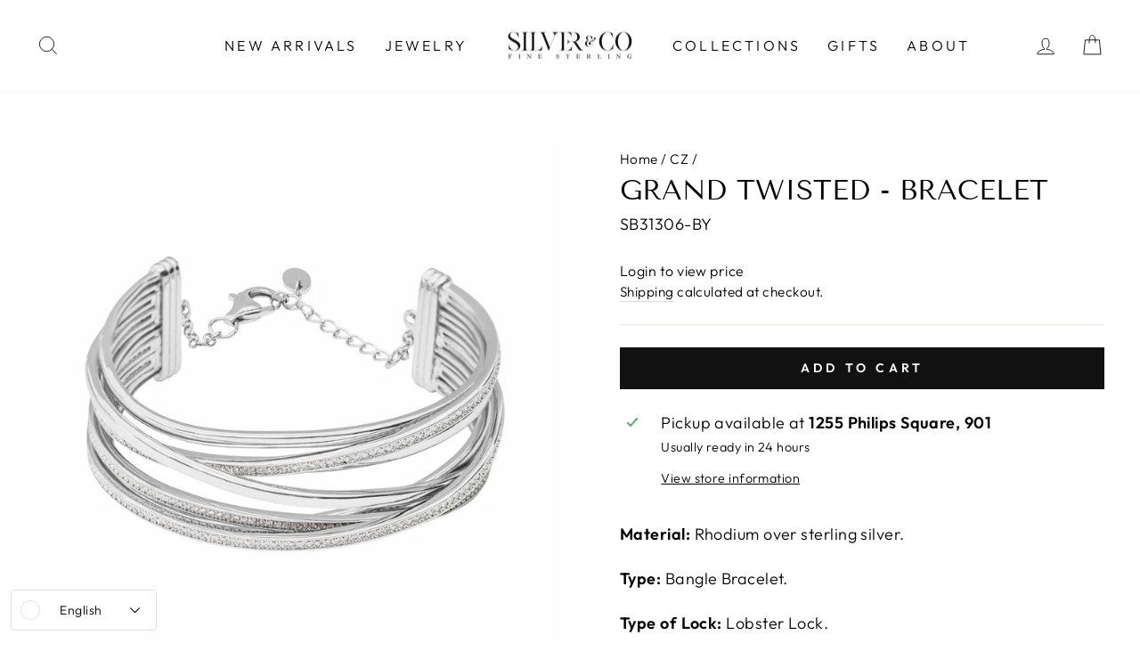

--- FILE ---
content_type: text/css
request_url: https://www.silvercojewels.com/apps/wlm/css/wlmhideprice.css?v=1.1.0
body_size: -354
content:
.wlm-login-link {font-size:initial}
.price-item {font-size: 0;}
.grid-product__price--savings, .sale_banner, .product-item__price--old .wlm-login-link, .label--on-sale, .original-price .wlm-login-link, .label.sale, .compare-at .wlm-login-link, .sticker--sale, .Price--compareAt .wlm-login-link, .ProductItem__Label--onSale, .reducedfrom .wlm-login-link, .productlabel.sale, .was_price .wlm-login-link, .sale_banner, .grid-product__price--original .wlm-login-link, .grid-product__tag--sale, span[hidewlm], .price__badges, .product-label--on-sale, .price--compare .wlm-login-link, .price__compare .wlm-login-link, s .wlm-login-link{display:none !important}
.compare-at-price .wlm-login-link{
    display: none!important;
}
